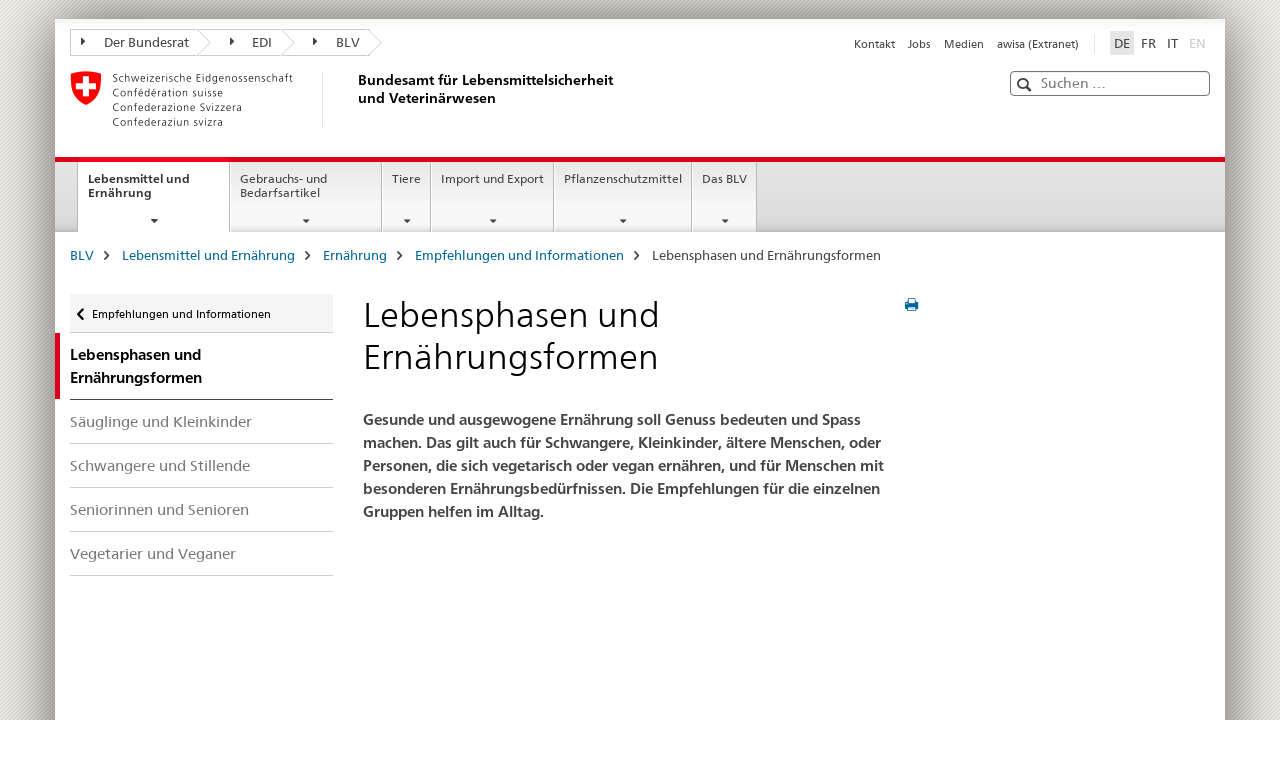

--- FILE ---
content_type: text/html;charset=utf-8
request_url: https://www.blv.admin.ch/blv/de/home/lebensmittel-und-ernaehrung/ernaehrung/empfehlungen-informationen/lebensphasen-und-ernaehrungsformen.html
body_size: 9690
content:

<!DOCTYPE HTML>
<!--[if lt IE 7 ]> <html lang="de" class="no-js ie6 oldie"> <![endif]-->
<!--[if IE 7 ]> <html lang="de" class="no-js ie7 oldie"> <![endif]-->
<!--[if IE 8 ]> <html lang="de" class="no-js ie8 oldie"> <![endif]-->
<!--[if IE 9 ]> <html lang="de" class="no-js ie9"> <![endif]-->
<!--[if gt IE 9 ]><!--><html lang="de" class="no-js no-ie"> <!--<![endif]-->


    
<head>
    
    


	
	
		<title>Lebensphasen und Ernährungsformen</title>
	
	


<meta charset="utf-8" />
<meta http-equiv="X-UA-Compatible" content="IE=edge" />
<meta name="viewport" content="width=device-width, initial-scale=1.0" />
<meta http-equiv="cleartype" content="on" />


	<meta name="msapplication-TileColor" content="#ffffff"/>
	<meta name="msapplication-TileImage" content="/etc/designs/core/frontend/guidelines/img/ico/mstile-144x144.png"/>
	<meta name="msapplication-config" content="/etc/designs/core/frontend/guidelines/img/ico/browserconfig.xml"/>



	
	
		
			<meta name="description" content="Gesunde und ausgewogene Ernährung soll Genuss bedeuten und Spass machen. Das gilt auch für Schwangere, Kleinkinder, ältere Menschen, oder Personen, die sich vegetarisch oder vegan ernähren, und für Menschen mit besonderen Ernährungsbedürfnissen." />
		
	


	<meta name="keywords" content="Ernährung im Alter,Ernährung in der Schwangerschaft und Stillzeit,Vegan,Vegetarisch" />




<meta name="language" content="de" />
<meta name="author" content="Bundesamt für Lebensmittelsicherheit und Veterinärwesen BLV" />




	<!-- current page in other languages -->
	
		<link rel="alternate" type="text/html" href="/blv/de/home/lebensmittel-und-ernaehrung/ernaehrung/empfehlungen-informationen/lebensphasen-und-ernaehrungsformen.html" hreflang="de" lang="de"/>
	
		<link rel="alternate" type="text/html" href="/blv/it/home/lebensmittel-und-ernaehrung/ernaehrung/empfehlungen-informationen/lebensphasen-und-ernaehrungsformen.html" hreflang="it" lang="it"/>
	
		<link rel="alternate" type="text/html" href="/blv/fr/home/lebensmittel-und-ernaehrung/ernaehrung/empfehlungen-informationen/lebensphasen-und-ernaehrungsformen.html" hreflang="fr" lang="fr"/>
	




	<meta name="twitter:card" content="summary"/>
	
	
		<meta property="og:url" content="https://www.blv.admin.ch/blv/de/home/lebensmittel-und-ernaehrung/ernaehrung/empfehlungen-informationen/lebensphasen-und-ernaehrungsformen.html"/>
	
	<meta property="og:type" content="article"/>
	
		<meta property="og:title" content="Lebensphasen und Ernährungsformen"/>
	
	
		<meta property="og:description" content="Gesunde und ausgewogene Ernährung soll Genuss bedeuten und Spass machen. Das gilt auch für Schwangere, Kleinkinder, ältere Menschen, oder Personen, die sich vegetarisch oder vegan ernähren, und für Menschen mit besonderen Ernährungsbedürfnissen."/>
	
	






    









	<!--style type="text/css" id="antiClickjack">body{display:none !important;}</style-->
	<script type="text/javascript">

		var styleElement = document.createElement('STYLE');
		styleElement.setAttribute('id', 'antiClickjack');
		styleElement.setAttribute('type', 'text/css');
		styleElement.innerHTML = 'body {display:none !important;}';
		document.getElementsByTagName('HEAD')[0].appendChild(styleElement);

		if (self === top) {
			var antiClickjack = document.getElementById("antiClickjack");
			antiClickjack.parentNode.removeChild(antiClickjack);
		} else {
			top.location = self.location;
		}
	</script>




<script src="/etc.clientlibs/clientlibs/granite/jquery.min.js"></script>
<script src="/etc.clientlibs/clientlibs/granite/utils.min.js"></script>



	<script>
		Granite.I18n.init({
			locale: "de",
			urlPrefix: "/libs/cq/i18n/dict."
		});
	</script>



	<link rel="stylesheet" href="/etc/designs/core/frontend/guidelines.min.css" type="text/css">

	<link rel="stylesheet" href="/etc/designs/core/frontend/modules.min.css" type="text/css">

	
	<link rel="shortcut icon" href="/etc/designs/core/frontend/guidelines/img/ico/favicon.ico">
	<link rel="apple-touch-icon" sizes="57x57" href="/etc/designs/core/frontend/guidelines/img/ico/apple-touch-icon-57x57.png"/>
	<link rel="apple-touch-icon" sizes="114x114" href="/etc/designs/core/frontend/guidelines/img/ico/apple-touch-icon-114x114.png"/>
	<link rel="apple-touch-icon" sizes="72x72" href="/etc/designs/core/frontend/guidelines/img/ico/apple-touch-icon-72x72.png"/>
	<link rel="apple-touch-icon" sizes="144x144" href="/etc/designs/core/frontend/guidelines/img/ico/apple-touch-icon-144x144.png"/>
	<link rel="apple-touch-icon" sizes="60x60" href="/etc/designs/core/frontend/guidelines/img/ico/apple-touch-icon-60x60.png"/>
	<link rel="apple-touch-icon" sizes="120x120" href="/etc/designs/core/frontend/guidelines/img/ico/apple-touch-icon-120x120.png"/>
	<link rel="apple-touch-icon" sizes="76x76" href="/etc/designs/core/frontend/guidelines/img/ico/apple-touch-icon-76x76.png"/>
	<link rel="icon" type="image/png" href="/etc/designs/core/frontend/guidelines/img/ico/favicon-96x96.png" sizes="96x96"/>
	<link rel="icon" type="image/png" href="/etc/designs/core/frontend/guidelines/img/ico/favicon-16x16.png" sizes="16x16"/>
	<link rel="icon" type="image/png" href="/etc/designs/core/frontend/guidelines/img/ico/favicon-32x32.png" sizes="32x32"/>







	<!--[if lt IE 9]>
		<script src="https://cdnjs.cloudflare.com/polyfill/v2/polyfill.js?version=4.8.0"></script>
	<![endif]-->



    



    
        

	

    

</head>


    

<body class="mod mod-layout   skin-layout-template-contentpage" data-glossary="/blv/de/home.glossaryjs.json">

<div class="mod mod-contentpagewide">
<ul class="access-keys" role="navigation">
    <li><a href="/blv/de/home.html" accesskey="0">Homepage</a></li>
    
    <li><a href="#main-navigation" accesskey="1">Main navigation</a></li>
    
    
    <li><a href="#content" accesskey="2">Content area</a></li>
    
    
    <li><a href="#site-map" accesskey="3">Sitemap</a></li>
    
    
    <li><a href="#search-field" accesskey="4">Search</a></li>
    
</ul>
</div>

<!-- begin: container -->
<div class="container container-main">

    


<header style="background-size: cover; background-image:" role="banner">
	

	<div class="clearfix">
		
			


	



	<nav class="navbar treecrumb pull-left">

		
		
			<h2 class="sr-only">Bundesamt fÃ¼r Lebensmittelsicherheit und VeterinÃ¤rwesen</h2>
		

		
			
				<ul class="nav navbar-nav">
				

						

						
						<li class="dropdown">
							
							
								
									<a id="federalAdministration-dropdown" href="#" aria-label="Der Bundesrat" class="dropdown-toggle" data-toggle="dropdown"><span class="icon icon--right"></span> Der Bundesrat</a>
								
								
							

							
								
								<ul class="dropdown-menu" role="menu" aria-labelledby="federalAdministration-dropdown">
									
										
										<li class="dropdown-header">
											
												
													<a href="http://www.admin.ch/" aria-label="Der Bundesrat admin.ch" target="_blank" title="">Der Bundesrat admin.ch</a>
												
												
											

											
											
												
													<ul>
														<li>
															
																
																
																
																	<a href="http://www.bk.admin.ch" aria-label="BK: Schweizerische Bundeskanzlei" target="_blank" title=""> BK: Schweizerische Bundeskanzlei</a>
																
															
														</li>
													</ul>
												
											
												
													<ul>
														<li>
															
																
																
																
																	<a href="http://www.eda.admin.ch/" aria-label="EDA: Eidgenössisches Departement für auswärtige Angelegenheiten" target="_blank" title=""> EDA: Eidgenössisches Departement für auswärtige Angelegenheiten</a>
																
															
														</li>
													</ul>
												
											
												
													<ul>
														<li>
															
																
																
																
																	<a href="http://www.edi.admin.ch/" aria-label="EDI: Eidgenössisches Departement des Innern" target="_blank" title=""> EDI: Eidgenössisches Departement des Innern</a>
																
															
														</li>
													</ul>
												
											
												
													<ul>
														<li>
															
																
																
																
																	<a href="http://www.ejpd.admin.ch/" aria-label="EJPD: Eidgenössisches Justiz- und Polizeidepartement" target="_blank" title=""> EJPD: Eidgenössisches Justiz- und Polizeidepartement</a>
																
															
														</li>
													</ul>
												
											
												
													<ul>
														<li>
															
																
																
																
																	<a href="http://www.vbs.admin.ch/de/home.html" aria-label="VBS: Eidgenössisches Departement für Verteidigung, Bevölkerungsschutz und Sport" target="_blank" title=""> VBS: Eidgenössisches Departement für Verteidigung, Bevölkerungsschutz und Sport</a>
																
															
														</li>
													</ul>
												
											
												
													<ul>
														<li>
															
																
																
																
																	<a href="http://www.efd.admin.ch/" aria-label="EFD: Eidgenössisches Finanzdepartement" target="_blank" title=""> EFD: Eidgenössisches Finanzdepartement</a>
																
															
														</li>
													</ul>
												
											
												
													<ul>
														<li>
															
																
																
																
																	<a href="https://www.wbf.admin.ch" aria-label="WBF: Eidgenössisches Departement für Wirtschaft, Bildung und Forschung" target="_blank" title=""> WBF: Eidgenössisches Departement für Wirtschaft, Bildung und Forschung</a>
																
															
														</li>
													</ul>
												
											
												
													<ul>
														<li>
															
																
																
																
																	<a href="http://www.uvek.admin.ch/" aria-label="UVEK: Eidgenössisches Departement für Umwelt, Verkehr, Energie und Kommunikation" target="_blank" title=""> UVEK: Eidgenössisches Departement für Umwelt, Verkehr, Energie und Kommunikation</a>
																
															
														</li>
													</ul>
												
											
										</li>
									
								</ul>
							
						</li>
					

						

						
						<li class="dropdown">
							
							
								
									<a id="departement-dropdown" href="#" aria-label="EDI" class="dropdown-toggle" data-toggle="dropdown"><span class="icon icon--right"></span> EDI</a>
								
								
							

							
								
								<ul class="dropdown-menu" role="menu" aria-labelledby="departement-dropdown">
									
										
										<li class="dropdown-header">
											
												
													<a href="http://www.edi.admin.ch/" aria-label="EDI: Eidgenössisches Departement des Innern" target="_blank" title="">EDI: Eidgenössisches Departement des Innern</a>
												
												
											

											
											
												
													<ul>
														<li>
															
																
																
																
																	<a href="http://www.bag.admin.ch" aria-label="BAG: Bundesamt für Gesundheit" target="_blank" title=""> BAG: Bundesamt für Gesundheit</a>
																
															
														</li>
													</ul>
												
											
												
													<ul>
														<li>
															
																
																
																
																	<a href="http://www.bak.admin.ch" aria-label="BAK: Bundesamt für Kultur" target="_blank" title=""> BAK: Bundesamt für Kultur</a>
																
															
														</li>
													</ul>
												
											
												
													<ul>
														<li>
															
																
																
																
																	<a href="https://www.bar.admin.ch" aria-label="BAR: Bundesarchiv" target="_blank" title=""> BAR: Bundesarchiv</a>
																
															
														</li>
													</ul>
												
											
												
													<ul>
														<li>
															
																
																
																
																	<a href="http://www.bfs.admin.ch/" aria-label="BFS: Bundesamt für Statistik" target="_blank" title=""> BFS: Bundesamt für Statistik</a>
																
															
														</li>
													</ul>
												
											
												
													<ul>
														<li>
															
																
																
																
																	<a href="https://www.blv.admin.ch/blv/de/home.html" aria-label="BLV: Bundesamt für Lebensmittelsicherheit und Veterinärwesen" target="_blank" title=""> BLV: Bundesamt für Lebensmittelsicherheit und Veterinärwesen</a>
																
															
														</li>
													</ul>
												
											
												
													<ul>
														<li>
															
																
																
																
																	<a href="http://www.bsv.admin.ch/" aria-label="BSV: Bundesamt für Sozialversicherungen" target="_blank" title=""> BSV: Bundesamt für Sozialversicherungen</a>
																
															
														</li>
													</ul>
												
											
												
													<ul>
														<li>
															
																
																
																
																	<a href="http://www.ebg.admin.ch/" aria-label="EBG: Eidgenössisches Büro für die Gleichstellung von Frau und Mann" target="_blank" title=""> EBG: Eidgenössisches Büro für die Gleichstellung von Frau und Mann</a>
																
															
														</li>
													</ul>
												
											
												
													<ul>
														<li>
															
																
																
																
																	<a href="https://www.meteoschweiz.admin.ch/home.html?tab=overview" aria-label="MeteoSchweiz: Bundesamt für Meteorologie und Klimatologie " target="_blank" title=""> MeteoSchweiz: Bundesamt für Meteorologie und Klimatologie </a>
																
															
														</li>
													</ul>
												
											
												
													<ul>
														<li>
															
																
																
																
																	<a href="https://www.swissmedic.ch/swissmedic/de/home.html" aria-label="Swissmedic: Schweizerisches Heilmittelinstitut " target="_blank" title=""> Swissmedic: Schweizerisches Heilmittelinstitut </a>
																
															
														</li>
													</ul>
												
											
										</li>
									
								</ul>
							
						</li>
					

						

						
						<li class="dropdown">
							
							
								
									<a id="federalOffice-dropdown" href="#" aria-label="BLV" class="dropdown-toggle" data-toggle="dropdown"><span class="icon icon--right"></span> BLV</a>
								
								
							

							
								
								<ul class="dropdown-menu" role="menu" aria-labelledby="federalOffice-dropdown">
									
										
										<li class="dropdown-header">
											
												
													<a href="https://www.blv.admin.ch/blv/de/home.html" aria-label="BLV: Bundesamt für Lebensmittelsicherheit und Veterinärwesen" target="_blank" title="">BLV: Bundesamt für Lebensmittelsicherheit und Veterinärwesen</a>
												
												
											

											
											
										</li>
									
								</ul>
							
						</li>
					
				</ul>
			
			
		
	</nav>




		

		
<!-- begin: metanav -->
<section class="nav-services clearfix">
	
	
		


	
	<h2>Lebensphasen und Ernährungsformen</h2>

	

		
		

		<nav class="nav-lang">
			<ul>
				
					<li>
						
							
								<a class="active" lang="de" title="Deutsch selected" aria-label="Deutsch selected">DE</a>
							
							
							
						
					</li>
				
					<li>
						
							
							
								<a href="/blv/fr/home/lebensmittel-und-ernaehrung/ernaehrung/empfehlungen-informationen/lebensphasen-und-ernaehrungsformen.html" lang="fr" title="Französisch" aria-label="Französisch">FR</a>
							
							
						
					</li>
				
					<li>
						
							
							
								<a href="/blv/it/home/lebensmittel-und-ernaehrung/ernaehrung/empfehlungen-informationen/lebensphasen-und-ernaehrungsformen.html" lang="it" title="Italienisch" aria-label="Italienisch">IT</a>
							
							
						
					</li>
				
					<li>
						
							
							
							
								<a class="disabled" lang="en" title="Englisch" aria-label="Englisch">EN<span class="sr-only">disabled</span></a>
							
						
					</li>
				
			</ul>
		</nav>

	


		
		

    
        
            
            

                
                <h2 class="sr-only">Service navigation</h2>

                <nav class="nav-service">
                    <ul>
                        
                        
                            <li><a href="/blv/de/home/das-blv/organisation/kontakt.html" title="Kontakt" aria-label="Kontakt" data-skipextcss="true">Kontakt</a></li>
                        
                            <li><a href="/blv/de/home/das-blv/organisation/stellenangebote.html" title="Jobs" aria-label="Jobs" data-skipextcss="true">Jobs</a></li>
                        
                            <li><a href="/blv/de/home/das-blv/medien-blv.html" title="Medien" aria-label="Medien" data-skipextcss="true">Medien</a></li>
                        
                            <li><a href="/blv/de/home/das-blv/awisa.html" target="_blank" title="awisa (Extranet)" aria-label="awisa (Extranet)" data-skipextcss="true">awisa (Extranet)</a></li>
                        
                    </ul>
                </nav>

            
        
    


	
	
</section>
<!-- end: metanav -->

	</div>

	
		

	
	
		
<div class="mod mod-logo">
    
        
        
            
                <a href="/blv/de/home.html" class="brand  hidden-xs" id="logo" title="BLV" aria-label="BLV">
                    
                        
                            <img src="/blv/de/_jcr_content/logo/image.imagespooler.png/1649944132762/Logo Schweizerische Eidgenossenschaft.png" alt="Bundesamt f&#252;r Lebensmittelsicherheit und Veterin&#228;rwesen"/>
                        
                        
                    
                    <h2 id="logo-desktop-departement">Bundesamt f&uuml;r Lebensmittelsicherheit und Veterin&auml;rwesen
                    </h2>
                </a>
                
            
        
    
</div>

	


	

 	
		


	



	
	
		

<div class="mod mod-searchfield">

	
		

		
			

			<!-- begin: sitesearch desktop-->
			<div class="mod mod-searchfield global-search global-search-standard">
				<form action="/blv/de/home/suche.html" class="form-horizontal form-search pull-right">
					<h2 class="sr-only">Suche</h2>
					<label for="search-field" class="sr-only">Suchbegriff</label>
					<input id="search-field" name="query" class="form-control search-field" type="text" placeholder="Suchen …"/>
                    <button class="icon icon--search icon--before" tabindex="0" role="button">
                        <span class="sr-only">Suchbegriff</span>
                    </button>
                    <button class="icon icon--close icon--after search-reset" tabindex="0" role="button"><span class="sr-only"></span></button>
					<div class="search-results">
						<div class="search-results-list"></div>
					</div>
				</form>
			</div>
			<!-- end: sitesearch desktop-->

		
	

</div>

	



	

	

 	


</header>



    


	
	
		

<div class="mod mod-mainnavigation">

	<!-- begin: mainnav -->
	<div class="nav-main yamm navbar" id="main-navigation">

		<h2 class="sr-only">
			Hauptnavigation
		</h2>

		
			


<!-- mobile mainnav buttonbar -->
 <section class="nav-mobile">
	<div class="table-row">
		<div class="nav-mobile-header">
			<div class="table-row">
				<span class="nav-mobile-logo">
					
						
						
							<img src="/etc/designs/core/frontend/guidelines/img/swiss.svg" onerror="this.onerror=null; this.src='/etc/designs/core/frontend/guidelines/img/swiss.png'" alt="Bundesamt für Lebensmittelsicherheit und Veterinärwesen BLV"/>
						
					
				</span>
				<h2>
					<a href="/blv/de/home.html" title="BLV" aria-label="BLV">BLV</a>
				</h2>
			</div>
		</div>
		<div class="table-cell dropdown">
			<a href="#" class="nav-mobile-menu dropdown-toggle" data-toggle="dropdown">
				<span class="icon icon--menu"></span>
			</a>
			<div class="drilldown dropdown-menu" role="menu">
				<div class="drilldown-container">
					<nav class="nav-page-list">
						
							<ul aria-controls="submenu">
								
									
									
										<li>
											
												
												
													<a href="/blv/de/home/lebensmittel-und-ernaehrung.html">Lebensmittel und Ernährung</a>
												
											
										</li>
									
								
							</ul>
						
							<ul aria-controls="submenu">
								
									
									
										<li>
											
												
												
													<a href="/blv/de/home/gebrauchsgegenstaende.html">Gebrauchs- und Bedarfsartikel</a>
												
											
										</li>
									
								
							</ul>
						
							<ul aria-controls="submenu">
								
									
									
										<li>
											
												
												
													<a href="/blv/de/home/tiere.html">Tiere</a>
												
											
										</li>
									
								
							</ul>
						
							<ul aria-controls="submenu">
								
									
									
										<li>
											
												
												
													<a href="/blv/de/home/import-und-export.html">Import und Export</a>
												
											
										</li>
									
								
							</ul>
						
							<ul aria-controls="submenu">
								
									
									
										<li>
											
												
												
													<a href="/blv/de/home/zulassung-pflanzenschutzmittel.html">Pflanzenschutzmittel</a>
												
											
										</li>
									
								
							</ul>
						
							<ul aria-controls="submenu">
								
									
									
										<li>
											
												
												
													<a href="/blv/de/home/das-blv.html">Das BLV</a>
												
											
										</li>
									
								
							</ul>
						

						<button class="yamm-close-bottom" aria-label="Schliessen">
							<span class="icon icon--top" aria-hidden="true"></span>
						</button>
					</nav>
				</div>
			</div>
		</div>
		<div class="table-cell dropdown">
			<a href="#" class="nav-mobile-menu dropdown-toggle" data-toggle="dropdown">
				<span class="icon icon--search"></span>
			</a>
			<div class="dropdown-menu" role="menu">
				
				



	
		


<div class="mod mod-searchfield">

    
        <div class="mod mod-searchfield global-search global-search-mobile">
            <form action="/blv/de/home/suche.html" class="form  mod-searchfield-mobile" role="form">
                <h2 class="sr-only">Suche</h2>
                <label for="search-field-phone" class="sr-only">
                    Suchbegriff
                </label>
                <input id="search-field-phone" name="query" class="search-input form-control" type="text" placeholder="Suchen …"/>
                <button class="icon icon--search icon--before" tabindex="0" role="button">
                    <span class="sr-only">Suchbegriff</span>
                </button>
                <button class="icon icon--close icon--after search-reset" tabindex="0" role="button"><span class="sr-only"></span></button>

                <div class="search-results">
                    <div class="search-results-list"></div>
                </div>
            </form>
        </div>
    

</div>

	
	


				
			</div>
		</div>
	</div>
</section>

		

		
		<ul class="nav navbar-nav" aria-controls="submenu">

			
			

				
                
				

				<li class="dropdown yamm-fw  current">
					
						
			      		
							<a href="/blv/de/home/lebensmittel-und-ernaehrung.html" aria-label="Lebensmittel und Ernährung" class="dropdown-toggle" data-toggle="dropdown" data-url="/blv/de/home/lebensmittel-und-ernaehrung/_jcr_content/par.html">Lebensmittel und Ernährung<span class="sr-only">current page</span></a>
							
							<ul class="dropdown-menu" role="menu" aria-controls="submenu">
								<li>
									<div class="yamm-content container-fluid">
										<div class="row">
											<div class="col-sm-12">
												<button class="yamm-close btn btn-link icon icon--after icon--close pull-right">Schliessen</button>
											</div>
										</div>
										<div class="row">
											<div class="col-md-12 main-column">

											</div>
										</div>
										<br><br><br>
										<button class="yamm-close-bottom" aria-label="Schliessen"><span class="icon icon--top"></span></button>
									</div>
								</li>
							</ul>
						
					
				</li>
			

				
                
				

				<li class="dropdown yamm-fw  ">
					
						
			      		
							<a href="/blv/de/home/gebrauchsgegenstaende.html" aria-label="Gebrauchs- und Bedarfsartikel" class="dropdown-toggle" data-toggle="dropdown" data-url="/blv/de/home/gebrauchsgegenstaende/_jcr_content/par.html">Gebrauchs- und Bedarfsartikel</a>
							
							<ul class="dropdown-menu" role="menu" aria-controls="submenu">
								<li>
									<div class="yamm-content container-fluid">
										<div class="row">
											<div class="col-sm-12">
												<button class="yamm-close btn btn-link icon icon--after icon--close pull-right">Schliessen</button>
											</div>
										</div>
										<div class="row">
											<div class="col-md-12 main-column">

											</div>
										</div>
										<br><br><br>
										<button class="yamm-close-bottom" aria-label="Schliessen"><span class="icon icon--top"></span></button>
									</div>
								</li>
							</ul>
						
					
				</li>
			

				
                
				

				<li class="dropdown yamm-fw  ">
					
						
			      		
							<a href="/blv/de/home/tiere.html" aria-label="Tiere" class="dropdown-toggle" data-toggle="dropdown" data-url="/blv/de/home/tiere/_jcr_content/par.html">Tiere</a>
							
							<ul class="dropdown-menu" role="menu" aria-controls="submenu">
								<li>
									<div class="yamm-content container-fluid">
										<div class="row">
											<div class="col-sm-12">
												<button class="yamm-close btn btn-link icon icon--after icon--close pull-right">Schliessen</button>
											</div>
										</div>
										<div class="row">
											<div class="col-md-12 main-column">

											</div>
										</div>
										<br><br><br>
										<button class="yamm-close-bottom" aria-label="Schliessen"><span class="icon icon--top"></span></button>
									</div>
								</li>
							</ul>
						
					
				</li>
			

				
                
				

				<li class="dropdown yamm-fw  ">
					
						
			      		
							<a href="/blv/de/home/import-und-export.html" aria-label="Import und Export" class="dropdown-toggle" data-toggle="dropdown" data-url="/blv/de/home/import-und-export/_jcr_content/par.html">Import und Export</a>
							
							<ul class="dropdown-menu" role="menu" aria-controls="submenu">
								<li>
									<div class="yamm-content container-fluid">
										<div class="row">
											<div class="col-sm-12">
												<button class="yamm-close btn btn-link icon icon--after icon--close pull-right">Schliessen</button>
											</div>
										</div>
										<div class="row">
											<div class="col-md-12 main-column">

											</div>
										</div>
										<br><br><br>
										<button class="yamm-close-bottom" aria-label="Schliessen"><span class="icon icon--top"></span></button>
									</div>
								</li>
							</ul>
						
					
				</li>
			

				
                
				

				<li class="dropdown yamm-fw  ">
					
						
			      		
							<a href="/blv/de/home/zulassung-pflanzenschutzmittel.html" aria-label="Pflanzenschutzmittel" class="dropdown-toggle" data-toggle="dropdown" data-url="/blv/de/home/zulassung-pflanzenschutzmittel/_jcr_content/par.html">Pflanzenschutzmittel</a>
							
							<ul class="dropdown-menu" role="menu" aria-controls="submenu">
								<li>
									<div class="yamm-content container-fluid">
										<div class="row">
											<div class="col-sm-12">
												<button class="yamm-close btn btn-link icon icon--after icon--close pull-right">Schliessen</button>
											</div>
										</div>
										<div class="row">
											<div class="col-md-12 main-column">

											</div>
										</div>
										<br><br><br>
										<button class="yamm-close-bottom" aria-label="Schliessen"><span class="icon icon--top"></span></button>
									</div>
								</li>
							</ul>
						
					
				</li>
			

				
                
				

				<li class="dropdown yamm-fw  ">
					
						
			      		
							<a href="/blv/de/home/das-blv.html" aria-label="Das BLV" class="dropdown-toggle" data-toggle="dropdown" data-url="/blv/de/home/das-blv/_jcr_content/par.html">Das BLV</a>
							
							<ul class="dropdown-menu" role="menu" aria-controls="submenu">
								<li>
									<div class="yamm-content container-fluid">
										<div class="row">
											<div class="col-sm-12">
												<button class="yamm-close btn btn-link icon icon--after icon--close pull-right">Schliessen</button>
											</div>
										</div>
										<div class="row">
											<div class="col-md-12 main-column">

											</div>
										</div>
										<br><br><br>
										<button class="yamm-close-bottom" aria-label="Schliessen"><span class="icon icon--top"></span></button>
									</div>
								</li>
							</ul>
						
					
				</li>
			
		</ul>
	</div>
</div>

	



    

<!-- begin: main -->
<div class="container-fluid hidden-xs">
	<div class="row">
		<div class="col-sm-12">
			
	


<div class="mod mod-breadcrumb">
	<h2 id="br1" class="sr-only">Breadcrumb</h2>
	<ol class="breadcrumb" role="menu" aria-labelledby="br1">
		
			<li><a href="/blv/de/home.html" title="BLV" aria-label="BLV">BLV</a><span class="icon icon--greater"></span></li>
		
			<li><a href="/blv/de/home/lebensmittel-und-ernaehrung.html" title="Lebensmittel und Ern&auml;hrung" aria-label="Lebensmittel und Ern&auml;hrung">Lebensmittel und Ern&auml;hrung</a><span class="icon icon--greater"></span></li>
		
			<li><a href="/blv/de/home/lebensmittel-und-ernaehrung/ernaehrung.html" title="Ern&auml;hrung" aria-label="Ern&auml;hrung">Ern&auml;hrung</a><span class="icon icon--greater"></span></li>
		
			<li><a href="/blv/de/home/lebensmittel-und-ernaehrung/ernaehrung/empfehlungen-informationen.html" title="Empfehlungen und Informationen" aria-label="Empfehlungen und Informationen">Empfehlungen und Informationen</a><span class="icon icon--greater"></span></li>
		
		<li class="active" role="presentation">Lebensphasen und Ernährungsformen</li>
	</ol>
</div>

	
		</div>
	</div>
</div>



	
	
		<div class="container-fluid">
			

<div class="row">
    <div class="col-sm-4 col-md-3 drilldown">
        

<div class="mod mod-leftnavigation">

		<a href="#collapseSubNav" data-toggle="collapse" class="collapsed visible-xs">Unternavigation</a>
		<div class="drilldown-container">
			<nav class="nav-page-list">
				
					<a href="/blv/de/home/lebensmittel-und-ernaehrung/ernaehrung/empfehlungen-informationen.html" class="icon icon--before icon--less visible-xs">Zurück</a>

					<a href="/blv/de/home/lebensmittel-und-ernaehrung/ernaehrung/empfehlungen-informationen.html" class="icon icon--before icon--less"><span class="sr-only">Zurück zu </span>Empfehlungen und Informationen</a>
				
				<ul>
					
						
							
								<li class="list-emphasis active">
									<span>Lebensphasen und Ernährungsformen</span> <span class="sr-only"></span>
								</li>
							
							
						
					

					
					
					

					
						
							
							
								
									
									
										<li>
											<a href="/blv/de/home/lebensmittel-und-ernaehrung/ernaehrung/empfehlungen-informationen/lebensphasen-und-ernaehrungsformen/ernaehrung-saeuglinge-kleinkinder.html">Säuglinge und Kleinkinder</a>
										</li>
									
								
							
						
					
						
							
							
								
									
									
										<li>
											<a href="/blv/de/home/lebensmittel-und-ernaehrung/ernaehrung/empfehlungen-informationen/lebensphasen-und-ernaehrungsformen/schwangere-und-stillende.html">Schwangere und Stillende</a>
										</li>
									
								
							
						
					
						
							
							
								
									
									
										<li>
											<a href="/blv/de/home/lebensmittel-und-ernaehrung/ernaehrung/empfehlungen-informationen/lebensphasen-und-ernaehrungsformen/ernaehrung-fuer-aeltere-menschen.html">Seniorinnen und Senioren</a>
										</li>
									
								
							
						
					
						
							
							
								
									
									
										<li>
											<a href="/blv/de/home/lebensmittel-und-ernaehrung/ernaehrung/empfehlungen-informationen/lebensphasen-und-ernaehrungsformen/vegetarier-und-veganer.html">Vegetarier und Veganer</a>
										</li>
									
								
							
						
					
				</ul>
			</nav>
		</div>

</div>

    </div>
    <div class="col-sm-8 col-md-9 main-column" id="content" role="main">
        <div class="row">
            <div class="col-md-8 main-content js-glossary-context">
                

<div class="visible-xs visible-sm">
	<p><a href="#context-sidebar" class="icon icon--before icon--root">Servicenavigation</a></p>
</div>

<div class="contentHead">
	



<div class="mod mod-backtooverview">
	
</div>


	
	


	
	
		<a href="javascript:$.printPreview.printPreview()" onclick="" class="icon icon--before icon--print pull-right" title="Seite drucken"></a>
	




	
	

<div class="mod mod-contentpagewide">
    <h1 class="text-inline">Lebensphasen und Ernährungsformen</h1>
</div>

</div>	






<div class="mod mod-text">
    
        
        
            <article class="clearfix">
                
                    <p><b>Gesunde und ausgewogene Ernährung soll Genuss bedeuten und Spass machen. Das gilt auch für Schwangere, Kleinkinder, ältere Menschen, oder Personen, die sich vegetarisch oder vegan ernähren, und für Menschen mit besonderen Ernährungsbedürfnissen. Die Empfehlungen für die einzelnen Gruppen helfen im Alltag.<br>
</b></p>

                
                
            </article>
        
    
</div>
<div class="mod mod-video">

	

	
		
		

			

				
				

				
				
					

					

					

					<div>
						<div class="clearfix  ">
							
							
								
								
									<iframe width="1140" height="641" src="https://www.youtube.com/embed/T3SVqymnoqQ?wmode=transparent&amp;rel=0&amp;showinfo=0" frameborder="0" allow="autoplay; encrypted-media" allowfullscreen wmode="Opaque"></iframe>
								
							

							
							
								
								
									
								
							
							
							
						</div>
					</div>

				

			
		
	



</div>




	<div class="mod mod-teaserlist" id="" data-connectors="teaserList_da123dfdbaa2df29f5f764c9f8578c10" data-paging-enabled="false">
		
		
		
		




    
<input class="add-param" type="hidden" name="_charset_" value="UTF-8" />
<input type="hidden" class="add-param" name="teaserlistid" value="teaserList_da123dfdbaa2df29f5f764c9f8578c10" aria-hidden="true">
<input type="hidden" class="add-param" name="fulltext" value="" aria-hidden="true">
<input type="hidden" class="add-param" name="datefrom" value="" aria-hidden="true">
<input type="hidden" class="add-param" name="dateto" value="" aria-hidden="true">
<input type="hidden" class="add-param" name="tags" value="" aria-hidden="true">



    
    
        
            <div class="row">
            
                
                <div class="col-sm-12">
                
                <div class="mod mod-teaser clearfix ">
                
                    
                        
                        
                            <img src="/blv/de/home/lebensmittel-und-ernaehrung/ernaehrung/empfehlungen-informationen/lebensphasen-und-ernaehrungsformen/ernaehrung-saeuglinge-kleinkinder/_jcr_content/image.imagespooler.jpg/1579710384597/588.1000/KIDS_DE_800x600.png" class="img-left"/>
                            <div class="text-left">
                        
                        
                    
                

                
                
                
                    
                        <h3>
                        <a href="/blv/de/home/lebensmittel-und-ernaehrung/ernaehrung/empfehlungen-informationen/lebensphasen-und-ernaehrungsformen/ernaehrung-saeuglinge-kleinkinder.html" title="S&auml;uglinge und Kleinkinder" aria-label="S&auml;uglinge und Kleinkinder" data-skipextcss="true">S&auml;uglinge und Kleinkinder</a>
                        </h3>
                    
                    
                

                
                
                    <div class="wrapper">
                        <div>F&uuml;r die gesunde Entwicklung eines Kindes spielt die Ern&auml;hrung in den ersten Lebensjahren eine wichtige Rolle. Was sollten Eltern dabei beachten?</div>
                    </div>
                
                
                    </div>
                
                </div>
                </div>
            
            </div>
        
            <div class="row">
            
                
                <div class="col-sm-12">
                
                <div class="mod mod-teaser clearfix ">
                
                    
                        
                        
                            <img src="/blv/de/home/lebensmittel-und-ernaehrung/ernaehrung/empfehlungen-informationen/lebensphasen-und-ernaehrungsformen/schwangere-und-stillende/_jcr_content/image.imagespooler.jpg/1579710467861/588.1000/SCHWANGER_DE_800x600.png" class="img-left"/>
                            <div class="text-left">
                        
                        
                    
                

                
                
                
                    
                        <h3>
                        <a href="/blv/de/home/lebensmittel-und-ernaehrung/ernaehrung/empfehlungen-informationen/lebensphasen-und-ernaehrungsformen/schwangere-und-stillende.html" title="Schwangere und Stillende" aria-label="Schwangere und Stillende" data-skipextcss="true">Schwangere und Stillende</a>
                        </h3>
                    
                    
                

                
                
                    <div class="wrapper">
                        <div>Eine optimale Ern&auml;hrung w&auml;hrend Schwangerschaft und Stillzeit ist wichtig f&uuml;r die Gesundheit von Mutter und Kind. Das BLV gibt Empfehlungen zu dieser besonderen Lebensphase ab.</div>
                    </div>
                
                
                    </div>
                
                </div>
                </div>
            
            </div>
        
            <div class="row">
            
                
                <div class="col-sm-12">
                
                <div class="mod mod-teaser clearfix ">
                
                    
                        
                        
                            <img src="/blv/de/home/lebensmittel-und-ernaehrung/ernaehrung/empfehlungen-informationen/lebensphasen-und-ernaehrungsformen/ernaehrung-fuer-aeltere-menschen/_jcr_content/image.imagespooler.jpg/1642599196533/588.1000/SENIOR_DE_800x600.png" class="img-left"/>
                            <div class="text-left">
                        
                        
                    
                

                
                
                
                    
                        <h3>
                        <a href="/blv/de/home/lebensmittel-und-ernaehrung/ernaehrung/empfehlungen-informationen/lebensphasen-und-ernaehrungsformen/ernaehrung-fuer-aeltere-menschen.html" title="Seniorinnen und Senioren" aria-label="Seniorinnen und Senioren" data-skipextcss="true">Seniorinnen und Senioren</a>
                        </h3>
                    
                    
                

                
                
                    <div class="wrapper">
                        <div>Ob in Gemeinschaft oder allein, das Essen im Alter soll genussvoll bleiben. Dabei gilt es zu beachten, dass die Bed&uuml;rfnisse des K&ouml;rpers sich mit zunehmenden Alter &auml;ndern. Vor allem ist eine gen&uuml;gende Eiweiss-, Vitamin-D- und Fl&uuml;ssigkeitszufuhr wichtig.</div>
                    </div>
                
                
                    </div>
                
                </div>
                </div>
            
            </div>
        
            <div class="row">
            
                
                <div class="col-sm-12">
                
                <div class="mod mod-teaser clearfix ">
                
                    
                        
                        
                            <img src="/blv/de/home/lebensmittel-und-ernaehrung/ernaehrung/empfehlungen-informationen/lebensphasen-und-ernaehrungsformen/vegetarier-und-veganer/_jcr_content/image.imagespooler.jpg/1579710647325/588.1000/VEGI_DE_800x600.png" class="img-left"/>
                            <div class="text-left">
                        
                        
                    
                

                
                
                
                    
                        <h3>
                        <a href="/blv/de/home/lebensmittel-und-ernaehrung/ernaehrung/empfehlungen-informationen/lebensphasen-und-ernaehrungsformen/vegetarier-und-veganer.html" title="Vegetarier und Veganer" aria-label="Vegetarier und Veganer" data-skipextcss="true">Vegetarier und Veganer</a>
                        </h3>
                    
                    
                

                
                
                    <div class="wrapper">
                        <div>Bei einer vegetarischen Ern&auml;hrung wird auf Fleisch und Fisch, nicht aber auf Eier und/oder Milchprodukte verzichtet. Eine vegane Ern&auml;hrung besteht ausschliesslich aus pflanzlichen Produkten.</div>
                    </div>
                
                
                    </div>
                
                </div>
                </div>
            
            </div>
        
    





		
	</div>





    
        
    


		






<div class="mod mod-backtooverview">
	
</div>




<div class="clearfix">
	





	
	
	
		
	






	<p class="pull-left">
		
		

		
			<small>
				<span class="text-dimmed">Letzte Änderung&nbsp;22.01.2020</span>
			</small>
		
	</p>


	
	


	<p class="pull-right">
		<small>
			
				<a href="#" class="icon icon--before icon--power hidden-print">
					Zum Seitenanfang
				</a>
			
		</small>
	</p>
 
</div>


	
		


	

	
<div class="mod mod-socialshare">
	

	<div class="social-sharing" aria-labelledby="social_share">
		<label id="social_share" class="sr-only">Social share</label>
		
			<a href="#" aria-label="Facebook" data-analytics="facebook" onclick="window.open('https://www.facebook.com/sharer/sharer.php?u='+encodeURIComponent(location.href), 'share-dialog', 'width=626,height=436'); return false;">
				<img src="/etc/designs/core/frontend/guidelines/img/FB-f-Logo__blue_29.png" width="16px" height="16px" alt="">
			</a>
		
		
		
			<a href="#" aria-label="Twitter" data-analytics="twitter" onclick="window.open('http://twitter.com/share?text='+encodeURIComponent('Lebensphasen und Ernährungsformen')+'&url='+encodeURIComponent(location.href), 'share-dialog', 'width=626,height=436'); return false;">
				<img src="/etc/designs/core/frontend/guidelines/img/Twitter_logo_blue.png" width="16px" height="16px" alt="">
			</a>
		

		

		
			<a href="#" aria-label="LinkedIn" data-analytics="linkedin" onclick="window.open('https://www.linkedin.com/shareArticle?mini=true&url='+encodeURIComponent(location.href), 'share-dialog', 'width=600,height=450'); return false;">
				<img src="/etc/designs/core/frontend/assets/img/ico-linkedin.png" width="16px" height="16px" alt=""/>
			</a>
		
	</div>
</div>

	
	

	

            </div>
            <div class="col-md-4">
                


<div class="context-column">
	
		
			<a name="context-sidebar"></a>
						
		





	
		
		
			<div class="mod mod-contactbox">
				
					
						
					
					
				
			</div>
		
	


	
	
		



	<div class="mod mod-basket">
		<aside class="cart">
			<h4>
				Einkaufskorb
			</h4>
			<ul class="list-unstyled order-list js-order-list">
			</ul>
			
		</aside>
		<script type="text/template" id="order-list-template">
			{{ for(var i=0,item;i<data.length;i++) {
				index = i+1; item = data[i];
			}}
				<li class="clearfix" id="{{= item.id }}">
					<span class="pull-left">{{= item.quantity }}x {{= item.productTitle }}</span>
					<a class="storage-delete pull-right" href="#">
						<span class="icon icon--after icon--trash"></span>
					</a>
					<input type="hidden" name="order_{{= index }}_productTitle" value="{{= item.productTitle }}" />
					<input type="hidden" name="order_{{= index }}_quantity" value="{{= item.quantity }}" />
					<input type="hidden" name="order_{{= index }}_productId" value="{{= item.productId }}" />
					<input type="text" name="genericKeyValueParameter" value="{{= item.productTitle + "##" }}{{= item.quantity }}x" />
				</li>
			{{ } }}
		</script>
	</div>

	
	
	

	


    
        
    



</div>

            </div>
        </div>
    </div>

</div>

		</div>
	

<!-- end: main -->


    <span class="visible-print">https://www.blv.admin.ch/content/blv/de/home/lebensmittel-und-ernaehrung/ernaehrung/empfehlungen-informationen/lebensphasen-und-ernaehrungsformen.html</span>

    
<footer role="contentinfo">
	<h2 class="sr-only">Footer</h2>

  

  
	<a name="context-sidebar"></a>
  

  
  

  	

    
        
            <div class="container-fluid footer-service">
                <h3>Bundesamt für Lebensmittelsicherheit und Veterinärwesen BLV</h3>
                <nav>
                    <ul>
                        
                        
                            <li><a href="/blv/de/home/das-blv/organisation/kontakt.html" title="Kontakt" aria-label="Kontakt">Kontakt</a></li>
                        
                            <li><a href="/blv/de/home/das-blv/organisation/stellenangebote.html" title="Jobs" aria-label="Jobs">Jobs</a></li>
                        
                            <li><a href="/blv/de/home/das-blv/medien-blv.html" title="Medien" aria-label="Medien">Medien</a></li>
                        
                            <li><a href="/blv/de/home/das-blv/awisa.html" target="_blank" title="awisa (Extranet)" aria-label="awisa (Extranet)">awisa (Extranet)</a></li>
                        
                    </ul>
                </nav>
            </div>
        
    



	


  	<div class="container-fluid">
  		
	


	
		
			
				<h3>Informiert bleiben</h3>
			

			<nav class="links-social" aria-labelledby="social_media">
				<label id="social_media" class="sr-only">Social media links</label>
				<ul>
					
						<li><a href="https://twitter.com/BLV_OSAV_USAV" class="icon icon--before  icon icon--before icon--twitter" target="_blank" aria-label="Twitter" title="">Twitter</a></li>
					
						<li><a href="https://www.facebook.com/blvosavusav" class="icon icon--before  icon icon--before icon--facebook" target="_blank" aria-label="Facebook" title="">Facebook</a></li>
					
						<li><a href="https://www.instagram.com/blv_osav_usav/" class="icon icon--before  icon icon--before fa fa-instagram" target="_blank" aria-label="Instagram" title="">Instagram</a></li>
					
						<li><a href="https://www.linkedin.com/company/1135855/" class="icon icon--before  icon icon--before fa fa-linkedin" target="_blank" aria-label="LinkedIn" title="">LinkedIn</a></li>
					
						<li><a href="/blv/de/home/das-blv/broschueren-blv/newsletter-blv.html" class="icon icon--before  icon icon--before icon--message" target="_blank" title="Newsletter" aria-label="Newsletter">Newsletter</a></li>
					
				</ul>
			</nav>
		
		
	



		
	

<div class="mod mod-cobranding">
    
        
            
        
        
    
</div>




  		<!-- begin: logo phone -->
		
			
			

	
		
<div class="mod mod-logo">
	
	
		
			<hr class="footer-line visible-xs">
			<img src="/blv/de/_jcr_content/logo/image.imagespooler.png/1649944132762/Logo Schweizerische Eidgenossenschaft.png" class="visible-xs" alt="Bundesamt f&#252;r Lebensmittelsicherheit und Veterin&#228;rwesen"/>
		
		
	
	
</div>
	
	


			
		
	 	<!-- end: logo phone -->
  	</div>

    

<div class="footer-address">
	

	<span class="hidden-xs">Bundesamt für Lebensmittelsicherheit und Veterinärwesen BLV</span>


	

	
		
			<nav class="pull-right">
				<ul>
					
						<li><a href="http://www.disclaimer.admin.ch/index.html" target="_blank" aria-label="Rechtliche Grundlagen" title="">Rechtliche Grundlagen</a></li>
					
				</ul>
			</nav>
		
		
	


</div>


  
  

</footer>        


    <div class="modal" id="nav_modal_rnd">
        <!-- modal -->
    </div>

</div>
<!-- end: container -->



<script src="/etc.clientlibs/clientlibs/granite/jquery/granite/csrf.min.js"></script>
<script src="/etc/clientlibs/granite/jquery/granite/csrf.min.js"></script>



	<script type="text/javascript" src="/etc/designs/core/frontend/modules.js"></script>





	





	<!-- [base64] -->





 
	




	<!-- Matomo -->
<script type="text/javascript">
  var _paq = window._paq || [];
  /* tracker methods like "setCustomDimension" should be called before "trackPageView" */
  _paq.push(['trackPageView']);
  _paq.push(['enableLinkTracking']);
  (function() {
    var u="https://analytics.bit.admin.ch/";
    _paq.push(['setTrackerUrl', u+'matomo.php']);
    _paq.push(['setSiteId', '78']);
    var d=document, g=d.createElement('script'), s=d.getElementsByTagName('script')[0];
    g.type='text/javascript'; g.async=true; g.defer=true; g.src=u+'matomo.js'; s.parentNode.insertBefore(g,s);
  })();
</script>
<!-- End Matomo Code -->





</body>

    

</html>


--- FILE ---
content_type: text/html;charset=utf-8
request_url: https://www.blv.admin.ch/blv/de/home/lebensmittel-und-ernaehrung/_jcr_content/par.html
body_size: 1508
content:

<div class="mod mod-sitemap">
<div class="row">
	
		
		
			
				<div class="col-sm-3">
					
					<h3>
						<a href="/blv/de/home/lebensmittel-und-ernaehrung/rueckrufe-und-oeffentliche-warnungen.html" title="&Ouml;ffentliche Warnungen und R&uuml;ckrufe" aria-label="&Ouml;ffentliche Warnungen und R&uuml;ckrufe">&Ouml;ffentliche Warnungen und R&uuml;ckrufe</a></h3>
						<h3>
						<a href="/blv/de/home/lebensmittel-und-ernaehrung/lebensmittelsicherheit.html" title="Lebensmittelsicherheit" aria-label="Lebensmittelsicherheit">Lebensmittelsicherheit</a></h3>
						
								<ul class="list-unstyled" aria-controls="submenu">
								
								
							<li><a href="/blv/de/home/lebensmittel-und-ernaehrung/lebensmittelsicherheit/verantwortlichkeiten.html" title="Verantwortung" aria-label="Verantwortung">Verantwortung</a></li>
						<li><a href="/blv/de/home/lebensmittel-und-ernaehrung/lebensmittelsicherheit/frueherkennung-sicherheit-lebensmittel.html" title="Fr&uuml;herkennung" aria-label="Fr&uuml;herkennung">Fr&uuml;herkennung</a></li>
						<li><a href="/blv/de/home/lebensmittel-und-ernaehrung/lebensmittelsicherheit/naehrwertinformationen-und-kennzeichnung.html" title="Kennzeichnung" aria-label="Kennzeichnung">Kennzeichnung</a></li>
						<li><a href="/blv/de/home/lebensmittel-und-ernaehrung/lebensmittelsicherheit/einzelne-lebensmittel.html" title="Lebensmittel im Fokus" aria-label="Lebensmittel im Fokus">Lebensmittel im Fokus</a></li>
						<li><a href="/blv/de/home/lebensmittel-und-ernaehrung/lebensmittelsicherheit/stoffe-im-fokus.html" title="Stoffe im Fokus" aria-label="Stoffe im Fokus">Stoffe im Fokus</a></li>
						<li><a href="/blv/de/home/lebensmittel-und-ernaehrung/lebensmittelsicherheit/krankheitserreger-und-hygiene.html" title="Krankheitserreger und Hygiene" aria-label="Krankheitserreger und Hygiene">Krankheitserreger und Hygiene</a></li>
						<li><a href="/blv/de/home/lebensmittel-und-ernaehrung/lebensmittelsicherheit/lebensmittelbehandlung.html" title="Lebensmittelbehandlung" aria-label="Lebensmittelbehandlung">Lebensmittelbehandlung</a></li>
                                </ul>
							
				</div>
			
				<div class="col-sm-3">
					
					<h3>
						<a href="/blv/de/home/lebensmittel-und-ernaehrung/ernaehrung.html" title="Ern&auml;hrung" aria-label="Ern&auml;hrung">Ern&auml;hrung</a></h3>
						
								<ul class="list-unstyled" aria-controls="submenu">
								
								
							<li><a href="/blv/de/home/lebensmittel-und-ernaehrung/ernaehrung/aktionsplan-ernaehrungsstrategie.html" title="Schweizer Ern&auml;hrungsstrategie" aria-label="Schweizer Ern&auml;hrungsstrategie">Schweizer Ern&auml;hrungsstrategie</a></li>
						<li><a href="/blv/de/home/lebensmittel-und-ernaehrung/ernaehrung/empfehlungen-informationen.html" title="Empfehlungen und Informationen" aria-label="Empfehlungen und Informationen">Empfehlungen und Informationen</a></li>
						<li><a href="/blv/de/home/lebensmittel-und-ernaehrung/ernaehrung/nutri-score.html" title="Nutri-Score" aria-label="Nutri-Score">Nutri-Score</a></li>
						<li><a href="/blv/de/home/lebensmittel-und-ernaehrung/ernaehrung/produktzusammensetzung.html" title="Produktzusammensetzung" aria-label="Produktzusammensetzung">Produktzusammensetzung</a></li>
						<li><a href="/blv/de/home/lebensmittel-und-ernaehrung/ernaehrung/werbung-und-marketing.html" title="Marketing und Werbung" aria-label="Marketing und Werbung">Marketing und Werbung</a></li>
						<li><a href="/blv/de/home/lebensmittel-und-ernaehrung/ernaehrung/gemeinschaftsgastronomie.html" title="Gemeinschaftsgastronomie" aria-label="Gemeinschaftsgastronomie">Gemeinschaftsgastronomie</a></li>
						<li><a href="/blv/de/home/lebensmittel-und-ernaehrung/ernaehrung/schweizer-ernaehrungsbulletin.html" title="Schweizer Ern&auml;hrungsbulletin" aria-label="Schweizer Ern&auml;hrungsbulletin">Schweizer Ern&auml;hrungsbulletin</a></li>
						<li><a href="/blv/de/home/lebensmittel-und-ernaehrung/ernaehrung/menuCH.html" title="menuCH" aria-label="menuCH">menuCH</a></li>
						<li><a href="/blv/de/home/lebensmittel-und-ernaehrung/ernaehrung/menuch-kids.html" title="menuCH-Kids" aria-label="menuCH-Kids">menuCH-Kids</a></li>
                                </ul>
							
				</div>
			
				<div class="col-sm-3">
					
					<h3>
						<a href="/blv/de/home/lebensmittel-und-ernaehrung/lebensmittel-reiseverkehr.html" title="Lebensmittel im privaten Reiseverkehr" aria-label="Lebensmittel im privaten Reiseverkehr">Lebensmittel im privaten Reiseverkehr</a></h3>
						<h3>
						<a href="/blv/de/home/lebensmittel-und-ernaehrung/publikationen.html" title="Publikationen" aria-label="Publikationen">Publikationen</a></h3>
						
								<ul class="list-unstyled" aria-controls="submenu">
								
								
							<li><a href="/blv/de/home/lebensmittel-und-ernaehrung/publikationen/newsletter-lebensmittelsicherheit-und-ernaehrung.html" title="Newsletter Lebensmittelsicherheit und Ern&auml;hrung" aria-label="Newsletter Lebensmittelsicherheit und Ern&auml;hrung">Newsletter Lebensmittelsicherheit und Ern&auml;hrung</a></li>
						<li><a href="/blv/de/home/lebensmittel-und-ernaehrung/publikationen/broschueren.html" title="Brosch&uuml;ren" aria-label="Brosch&uuml;ren">Brosch&uuml;ren</a></li>
						<li><a href="/blv/de/home/lebensmittel-und-ernaehrung/publikationen/statistik-und-berichte-ernaehrung.html" title="Statistiken und Berichte Ern&auml;hrung" aria-label="Statistiken und Berichte Ern&auml;hrung">Statistiken und Berichte Ern&auml;hrung</a></li>
						<li><a href="/blv/de/home/lebensmittel-und-ernaehrung/publikationen/statistik-und-berichte-lebensmittelsicherheit.html" title="Statistiken und Berichte Lebensmittelsicherheit" aria-label="Statistiken und Berichte Lebensmittelsicherheit">Statistiken und Berichte Lebensmittelsicherheit</a></li>
						<li><a href="/blv/de/home/lebensmittel-und-ernaehrung/publikationen/wissenschaftliche-publikationen.html" title="Wissenschaftliche Publikationen" aria-label="Wissenschaftliche Publikationen">Wissenschaftliche Publikationen</a></li>
						<li><a href="/blv/de/home/lebensmittel-und-ernaehrung/publikationen/videos.html" title="Videos: La Minuterie" aria-label="Videos: La Minuterie">Videos: La Minuterie</a></li>
                                </ul>
							
				</div>
			
				<div class="col-sm-3">
					
					<h3>
						<a href="/blv/de/home/lebensmittel-und-ernaehrung/forschung.html" title="Forschung" aria-label="Forschung">Forschung</a></h3>
						
								<ul class="list-unstyled" aria-controls="submenu">
								
								
							<li><a href="/blv/de/home/lebensmittel-und-ernaehrung/forschung/gesundheitliche-risiken.html" title="Projekte zu gesundheitlichen Risiken" aria-label="Projekte zu gesundheitlichen Risiken">Projekte zu gesundheitlichen Risiken</a></li>
						<li><a href="/blv/de/home/lebensmittel-und-ernaehrung/forschung/forschungsprojekte.html" title="Weitere Forschungsprojekte" aria-label="Weitere Forschungsprojekte">Weitere Forschungsprojekte</a></li>
							</ul>
                                <h3>
						<a href="/blv/de/home/lebensmittel-und-ernaehrung/rechts-und-vollzugsgrundlagen.html" title="Rechts- und Vollzugsgrundlagen" aria-label="Rechts- und Vollzugsgrundlagen">Rechts- und Vollzugsgrundlagen</a></h3>
						
								<ul class="list-unstyled" aria-controls="submenu">
								
								
							<li><a href="/blv/de/home/lebensmittel-und-ernaehrung/rechts-und-vollzugsgrundlagen/lebensmittelrecht-2017.html" title="Lebensmittelrecht 2017" aria-label="Lebensmittelrecht 2017">Lebensmittelrecht 2017</a></li>
						<li><a href="/blv/de/home/lebensmittel-und-ernaehrung/rechts-und-vollzugsgrundlagen/bewilligung-und-meldung.html" title="Bewilligung und Meldung" aria-label="Bewilligung und Meldung">Bewilligung und Meldung</a></li>
						<li><a href="/blv/de/home/lebensmittel-und-ernaehrung/rechts-und-vollzugsgrundlagen/hilfsmittel-und-vollzugsgrundlagen.html" title="Hilfsmittel und Vollzugsgrundlagen" aria-label="Hilfsmittel und Vollzugsgrundlagen">Hilfsmittel und Vollzugsgrundlagen</a></li>
						<li><a href="/blv/de/home/lebensmittel-und-ernaehrung/rechts-und-vollzugsgrundlagen/vernehmlassungen-und-anhoerungen.html" title="Vernehmlassungen" aria-label="Vernehmlassungen">Vernehmlassungen</a></li>
						<li><a href="/blv/de/home/lebensmittel-und-ernaehrung/rechts-und-vollzugsgrundlagen/gesetzgebung-lme.html" title="Gesetzgebung" aria-label="Gesetzgebung">Gesetzgebung</a></li>
                                </ul>
							
				</div>
			
		
	
</div>
</div>



    
        
    




--- FILE ---
content_type: text/html;charset=utf-8
request_url: https://www.blv.admin.ch/blv/de/home/gebrauchsgegenstaende/_jcr_content/par.html
body_size: 1197
content:

<div class="mod mod-sitemap">
<div class="row">
	
		
		
			
				<div class="col-sm-3">
					
					<h3>
						<a href="/blv/de/home/gebrauchsgegenstaende/rueckrufe-und-oeffentliche-warnungen.html" title="&Ouml;ffentliche Warnungen und R&uuml;ckrufe" aria-label="&Ouml;ffentliche Warnungen und R&uuml;ckrufe">&Ouml;ffentliche Warnungen und R&uuml;ckrufe</a></h3>
						<h3>
						<a href="/blv/de/home/gebrauchsgegenstaende/materialien-in-kontakt-mit-lebensmitteln.html" title="Materialien und Gegenst&auml;nde in Kontakt mit Lebensmitteln" aria-label="Materialien und Gegenst&auml;nde in Kontakt mit Lebensmitteln">Materialien und Gegenst&auml;nde in Kontakt mit Lebensmitteln</a></h3>
						
								<ul class="list-unstyled" aria-controls="submenu">
								
								
							<li><a href="/blv/de/home/gebrauchsgegenstaende/materialien-in-kontakt-mit-lebensmitteln/geschirr-und-kuechenutensilien.html" title="Geschirr und K&uuml;chenutensilien" aria-label="Geschirr und K&uuml;chenutensilien">Geschirr und K&uuml;chenutensilien</a></li>
						<li><a href="/blv/de/home/gebrauchsgegenstaende/materialien-in-kontakt-mit-lebensmitteln/verpackungen.html" title="Verpackungen" aria-label="Verpackungen">Verpackungen</a></li>
                                </ul>
							
				</div>
			
				<div class="col-sm-3">
					
					<h3>
						<a href="/blv/de/home/gebrauchsgegenstaende/kosmetika-schmuck.html" title="Kosmetika und Schmuck" aria-label="Kosmetika und Schmuck">Kosmetika und Schmuck</a></h3>
						
								<ul class="list-unstyled" aria-controls="submenu">
								
								
							<li><a href="/blv/de/home/gebrauchsgegenstaende/kosmetika-schmuck/kosmetika.html" title="Kosmetika" aria-label="Kosmetika">Kosmetika</a></li>
						<li><a href="/blv/de/home/gebrauchsgegenstaende/kosmetika-schmuck/piercing-und-tattoo.html" title="Piercing und Tattoo" aria-label="Piercing und Tattoo">Piercing und Tattoo</a></li>
						<li><a href="/blv/de/home/gebrauchsgegenstaende/kosmetika-schmuck/schmuck-und-accessoires.html" title="Schmuck und Accessoires" aria-label="Schmuck und Accessoires">Schmuck und Accessoires</a></li>
							</ul>
                                <h3>
						<a href="/blv/de/home/gebrauchsgegenstaende/textilien.html" title="Textilien" aria-label="Textilien">Textilien</a></h3>
						<h3>
						<a href="/blv/de/home/gebrauchsgegenstaende/hygieneprodukte.html" title="Hygieneprodukte" aria-label="Hygieneprodukte">Hygieneprodukte</a></h3>
						
				</div>
			
				<div class="col-sm-3">
					
					<h3>
						<a href="/blv/de/home/gebrauchsgegenstaende/kinderartikel.html" title="Kinderartikel" aria-label="Kinderartikel">Kinderartikel</a></h3>
						<h3>
						<a href="/blv/de/home/gebrauchsgegenstaende/badewasser.html" title="Wasser in Kontakt mit dem menschlichen K&ouml;rper" aria-label="Wasser in Kontakt mit dem menschlichen K&ouml;rper">Wasser in Kontakt mit dem menschlichen K&ouml;rper</a></h3>
						
								<ul class="list-unstyled" aria-controls="submenu">
								
								
							<li><a href="/blv/de/home/gebrauchsgegenstaende/badewasser/empfehlungen-legionellen-legionellose.html" title="Empfehlungen zu Legionellen und Legionellose" aria-label="Empfehlungen zu Legionellen und Legionellose">Empfehlungen zu Legionellen und Legionellose</a></li>
							</ul>
                                <h3>
						<a href="/blv/de/home/gebrauchsgegenstaende/e-zigaretten.html" title="E-Zigaretten" aria-label="E-Zigaretten">E-Zigaretten</a></h3>
						<h3>
						<a href="/blv/de/home/gebrauchsgegenstaende/reisen-mit-gebrauchsgegenstaenden.html" title="Instrumente und Souvenirs" aria-label="Instrumente und Souvenirs">Instrumente und Souvenirs</a></h3>
						
								<ul class="list-unstyled" aria-controls="submenu">
								
								
							<li><a href="/blv/de/home/gebrauchsgegenstaende/reisen-mit-gebrauchsgegenstaenden/musikinstrumente.html" title="Reisen mit Musikinstrumenten" aria-label="Reisen mit Musikinstrumenten">Reisen mit Musikinstrumenten</a></li>
						<li><a href="/blv/de/home/gebrauchsgegenstaende/reisen-mit-gebrauchsgegenstaenden/souvenirs.html" title="Souvenirs" aria-label="Souvenirs">Souvenirs</a></li>
                                </ul>
							
				</div>
			
				<div class="col-sm-3">
					
					<h3>
						<a href="/blv/de/home/gebrauchsgegenstaende/forschungsprojekte-gebrauchsgegenstaende.html" title="Forschung" aria-label="Forschung">Forschung</a></h3>
						<h3>
						<a href="/blv/de/home/gebrauchsgegenstaende/rechts-und-vollzugsgrundlagen.html" title="Rechts- und Vollzugsgrundlagen" aria-label="Rechts- und Vollzugsgrundlagen">Rechts- und Vollzugsgrundlagen</a></h3>
						
								<ul class="list-unstyled" aria-controls="submenu">
								
								
							<li><a href="/blv/de/home/gebrauchsgegenstaende/rechts-und-vollzugsgrundlagen/gesetzliche-anforderungen-kosmetika.html" title="Spezifische gesetzliche Anforderungen f&uuml;r kosmetische Mittel" aria-label="Spezifische gesetzliche Anforderungen f&uuml;r kosmetische Mittel">Spezifische gesetzliche Anforderungen f&uuml;r kosmetische Mittel</a></li>
						<li><a href="/blv/de/home/gebrauchsgegenstaende/rechts-und-vollzugsgrundlagen/bewilligung-kunststoff-recyclingverfahren.html" title="Bewilligung von Kunststoffrecyclingverfahren" aria-label="Bewilligung von Kunststoffrecyclingverfahren">Bewilligung von Kunststoffrecyclingverfahren</a></li>
                                </ul>
							
				</div>
			
		
	
</div>
</div>



    
        
    




--- FILE ---
content_type: text/html;charset=utf-8
request_url: https://www.blv.admin.ch/blv/de/home/tiere/_jcr_content/par.html
body_size: 1967
content:

<div class="mod mod-sitemap">
<div class="row">
	
		
		
			
				<div class="col-sm-3">
					
					<h3>
						<a href="/blv/de/home/tiere/reisen-mit-heimtieren.html" title="Reisen mit Heimtieren" aria-label="Reisen mit Heimtieren">Reisen mit Heimtieren</a></h3>
						
								<ul class="list-unstyled" aria-controls="submenu">
								
								
							<li><a href="/blv/de/home/tiere/reisen-mit-heimtieren/reise-vorbereiten-und-tierwohl-unterwegs.html" title="Vor und w&auml;hrend der Reise" aria-label="Vor und w&auml;hrend der Reise">Vor und w&auml;hrend der Reise</a></li>
						<li><a href="/blv/de/home/tiere/reisen-mit-heimtieren/hunde-katzen-und-frettchen.html" title="Hunde, Katzen und Frettchen" aria-label="Hunde, Katzen und Frettchen">Hunde, Katzen und Frettchen</a></li>
						<li><a href="/blv/de/home/tiere/reisen-mit-heimtieren/voegel.html" title="V&ouml;gel" aria-label="V&ouml;gel">V&ouml;gel</a></li>
						<li><a href="/blv/de/home/tiere/reisen-mit-heimtieren/online-hilfe-hunde-katzen-frettchen.html" title="Reise Check Hunde/Katzen                         " aria-label="Reise Check Hunde/Katzen                         ">Reise Check Hunde/Katzen                         </a></li>
							</ul>
                                <h3>
						<a href="/blv/de/home/tiere/transport-und-handel.html" title="Transport und Handel" aria-label="Transport und Handel">Transport und Handel</a></h3>
						
								<ul class="list-unstyled" aria-controls="submenu">
								
								
							<li><a href="/blv/de/home/tiere/transport-und-handel/tierverkehrskontrolle.html" title="Tierverkehrskontrolle" aria-label="Tierverkehrskontrolle">Tierverkehrskontrolle</a></li>
						<li><a href="/blv/de/home/tiere/transport-und-handel/tiertransporte.html" title="Tiertransporte" aria-label="Tiertransporte">Tiertransporte</a></li>
						<li><a href="/blv/de/home/tiere/transport-und-handel/veranstaltungen-und-werbung.html" title="Veranstaltungen und Werbung" aria-label="Veranstaltungen und Werbung">Veranstaltungen und Werbung</a></li>
						<li><a href="/blv/de/home/tiere/transport-und-handel/viehhandel.html" title="Viehhandel" aria-label="Viehhandel">Viehhandel</a></li>
                                </ul>
							
				</div>
			
				<div class="col-sm-3">
					
					<h3>
						<a href="/blv/de/home/tiere/tierschutz.html" title="Tierschutz" aria-label="Tierschutz">Tierschutz</a></h3>
						
								<ul class="list-unstyled" aria-controls="submenu">
								
								
							<li><a href="/blv/de/home/tiere/tierschutz/tierschutzbericht-2021.html" title="Tierschutzbericht 2021" aria-label="Tierschutzbericht 2021">Tierschutzbericht 2021</a></li>
						<li><a href="/blv/de/home/tiere/tierschutz/nutztierhaltung.html" title="Nutztierhaltung" aria-label="Nutztierhaltung">Nutztierhaltung</a></li>
						<li><a href="/blv/de/home/tiere/tierschutz/heim-und-wildtierhaltung.html" title="Heim- und Wildtierhaltung" aria-label="Heim- und Wildtierhaltung">Heim- und Wildtierhaltung</a></li>
						<li><a href="/blv/de/home/tiere/tierschutz/aus--und-weiterbildung.html" title="Aus- und Weiterbildung" aria-label="Aus- und Weiterbildung">Aus- und Weiterbildung</a></li>
						<li><a href="/blv/de/home/tiere/tierschutz/zuechten.html" title="Tierschutz beim Z&uuml;chten" aria-label="Tierschutz beim Z&uuml;chten">Tierschutz beim Z&uuml;chten</a></li>
						<li><a href="/blv/de/home/tiere/tierschutz/wuerde-des-tieres.html" title="W&uuml;rde des Tieres" aria-label="W&uuml;rde des Tieres">W&uuml;rde des Tieres</a></li>
						<li><a href="/blv/de/home/tiere/tierschutz/pelzimport.html" title="Pelzimport" aria-label="Pelzimport">Pelzimport</a></li>
							</ul>
                                <h3>
						<a href="/blv/de/home/tiere/tierversuche.html" title="Tierversuche" aria-label="Tierversuche">Tierversuche</a></h3>
						
								<ul class="list-unstyled" aria-controls="submenu">
								
								
							<li><a href="/blv/de/home/tiere/tierversuche/bericht-tierversuchsstatistik.html" title="Bericht Tierversuchsstatistik 2024" aria-label="Bericht Tierversuchsstatistik 2024">Bericht Tierversuchsstatistik 2024</a></li>
						<li><a href="/blv/de/home/tiere/tierversuche/3r-prinzipien.html" title="3R &ndash; Replace, Reduce, Refine" aria-label="3R &ndash; Replace, Reduce, Refine">3R &ndash; Replace, Reduce, Refine</a></li>
						<li><a href="/blv/de/home/tiere/tierversuche/schweregrad-gueterabwaegung.html" title="Schweregrad und G&uuml;terabw&auml;gung" aria-label="Schweregrad und G&uuml;terabw&auml;gung">Schweregrad und G&uuml;terabw&auml;gung</a></li>
						<li><a href="/blv/de/home/tiere/tierversuche/antrag-bewilligung-tv.html" title="Antrag und Bewilligung" aria-label="Antrag und Bewilligung">Antrag und Bewilligung</a></li>
						<li><a href="/blv/de/home/tiere/tierversuche/reporting.html" title="Bericht und Meldung" aria-label="Bericht und Meldung">Bericht und Meldung</a></li>
						<li><a href="/blv/de/home/tiere/tierversuche/aus-weiterbildung-tv.html" title="Aus- und Weiterbildung" aria-label="Aus- und Weiterbildung">Aus- und Weiterbildung</a></li>
						<li><a href="/blv/de/home/tiere/tierversuche/forschende.html" title="Forschende" aria-label="Forschende">Forschende</a></li>
                                </ul>
							
				</div>
			
				<div class="col-sm-3">
					
					<h3>
						<a href="/blv/de/home/tiere/tiergesundheit.html" title="Tiergesundheit " aria-label="Tiergesundheit ">Tiergesundheit </a></h3>
						
								<ul class="list-unstyled" aria-controls="submenu">
								
								
							<li><a href="/blv/de/home/tiere/tiergesundheit/vorsorge.html" title="Pr&auml;vention" aria-label="Pr&auml;vention">Pr&auml;vention</a></li>
						<li><a href="/blv/de/home/tiere/tiergesundheit/frueherkennung.html" title="Fr&uuml;herkennung" aria-label="Fr&uuml;herkennung">Fr&uuml;herkennung</a></li>
						<li><a href="/blv/de/home/tiere/tiergesundheit/ueberwachung.html" title="&Uuml;berwachung" aria-label="&Uuml;berwachung">&Uuml;berwachung</a></li>
						<li><a href="/blv/de/home/tiere/tiergesundheit/verfuetterun-tierische-proteine-insekten.html" title="Verf&uuml;tterung von tierischen Proteinen und Insekten" aria-label="Verf&uuml;tterung von tierischen Proteinen und Insekten">Verf&uuml;tterung von tierischen Proteinen und Insekten</a></li>
							</ul>
                                <h3>
						<a href="/blv/de/home/tiere/tierseuchen.html" title="Tierseuchen" aria-label="Tierseuchen">Tierseuchen</a></h3>
						
								<ul class="list-unstyled" aria-controls="submenu">
								
								
							<li><a href="/blv/de/home/tiere/tierseuchen/uebersicht-seuchen.html" title="&Uuml;bersicht Tierseuchen" aria-label="&Uuml;bersicht Tierseuchen">&Uuml;bersicht Tierseuchen</a></li>
						<li><a href="/blv/de/home/tiere/tierseuchen/bekaempfung.html" title="Bek&auml;mpfung" aria-label="Bek&auml;mpfung">Bek&auml;mpfung</a></li>
						<li><a href="/blv/de/home/tiere/tierseuchen/tierseuchendiagnostik.html" title="Tierseuchendiagnostik" aria-label="Tierseuchendiagnostik">Tierseuchendiagnostik</a></li>
						<li><a href="/blv/de/home/tiere/tierseuchen/entsorgung-von-tierischen-nebenprodukten.html" title="Tierische Nebenprodukte" aria-label="Tierische Nebenprodukte">Tierische Nebenprodukte</a></li>
						<li><a href="/blv/de/home/tiere/tierseuchen/kuenstliche-besamung-embryotransfer.html" title="K&uuml;nstliche Besamung/Embryotransfer" aria-label="K&uuml;nstliche Besamung/Embryotransfer">K&uuml;nstliche Besamung/Embryotransfer</a></li>
							</ul>
                                <h3>
						<a href="/blv/de/home/tiere/tierarzneimittel.html" title="Tierarzneimittel" aria-label="Tierarzneimittel">Tierarzneimittel</a></h3>
						
								<ul class="list-unstyled" aria-controls="submenu">
								
								
							<li><a href="/blv/de/home/tiere/tierarzneimittel/fachgerechter-umgang-mit-tierarzneimitteln.html" title="Fachgerechter Umgang mit Tierarzneimitteln" aria-label="Fachgerechter Umgang mit Tierarzneimitteln">Fachgerechter Umgang mit Tierarzneimitteln</a></li>
						<li><a href="/blv/de/home/tiere/tierarzneimittel/antibiotika.html" title="Antibiotika / StAR" aria-label="Antibiotika / StAR">Antibiotika / StAR</a></li>
                                </ul>
							
				</div>
			
				<div class="col-sm-3">
					
					<h3>
						<a href="/blv/de/home/tiere/publikationen.html" title="Publikationen" aria-label="Publikationen">Publikationen</a></h3>
						
								<ul class="list-unstyled" aria-controls="submenu">
								
								
							<li><a href="/blv/de/home/tiere/publikationen/newsletter-heimtiere.html" title="Newsletter Heimtiere" aria-label="Newsletter Heimtiere">Newsletter Heimtiere</a></li>
						<li><a href="/blv/de/home/tiere/publikationen/newsletter-nutztiere.html" title="Newsletter Nutztiere" aria-label="Newsletter Nutztiere">Newsletter Nutztiere</a></li>
						<li><a href="/blv/de/home/tiere/publikationen/broschueren-tiere.html" title="Brosch&uuml;ren" aria-label="Brosch&uuml;ren">Brosch&uuml;ren</a></li>
						<li><a href="/blv/de/home/tiere/publikationen/statistiken-berichte-tiere.html" title="Statistiken und Berichte" aria-label="Statistiken und Berichte">Statistiken und Berichte</a></li>
						<li><a href="/blv/de/home/tiere/publikationen/videos.html" title="Videos: La Minuterie" aria-label="Videos: La Minuterie">Videos: La Minuterie</a></li>
							</ul>
                                <h3>
						<a href="/blv/de/home/tiere/forschungsprojekte-tiere.html" title="Forschung" aria-label="Forschung">Forschung</a></h3>
						
								<ul class="list-unstyled" aria-controls="submenu">
								
								
							<li><a href="/blv/de/home/tiere/forschungsprojekte-tiere/forschungsprojekte-tiere-uebersicht.html" title="&Uuml;bersicht &uuml;ber alle Projekte" aria-label="&Uuml;bersicht &uuml;ber alle Projekte">&Uuml;bersicht &uuml;ber alle Projekte</a></li>
							</ul>
                                <h3>
						<a href="/blv/de/home/tiere/rechts--und-vollzugsgrundlagen.html" title="Rechts- und Vollzugsgrundlagen" aria-label="Rechts- und Vollzugsgrundlagen">Rechts- und Vollzugsgrundlagen</a></h3>
						
								<ul class="list-unstyled" aria-controls="submenu">
								
								
							<li><a href="/blv/de/home/tiere/rechts--und-vollzugsgrundlagen/hilfsmittel-und-vollzugsgrundlagen.html" title="Hilfsmittel und Vollzugsgrundlagen" aria-label="Hilfsmittel und Vollzugsgrundlagen">Hilfsmittel und Vollzugsgrundlagen</a></li>
						<li><a href="/blv/de/home/tiere/rechts--und-vollzugsgrundlagen/vernehmlassungen-und-anhoerungen.html" title="Vernehmlassungen" aria-label="Vernehmlassungen">Vernehmlassungen</a></li>
						<li><a href="/blv/de/home/tiere/rechts--und-vollzugsgrundlagen/gesetzgebung.html" title="Gesetzgebung" aria-label="Gesetzgebung">Gesetzgebung</a></li>
                                </ul>
							
				</div>
			
		
	
</div>
</div>



    
        
    




--- FILE ---
content_type: text/html;charset=utf-8
request_url: https://www.blv.admin.ch/blv/de/home/zulassung-pflanzenschutzmittel/_jcr_content/par.html
body_size: 1023
content:

<div class="mod mod-sitemap">
<div class="row">
	
		
		
			
				<div class="col-sm-3">
					
					<h3>
						<a href="/blv/de/home/zulassung-pflanzenschutzmittel/zugelassene-pflanzenschutzmittel.html" title="Zugelassene Pflanzenschutzmittel" aria-label="Zugelassene Pflanzenschutzmittel">Zugelassene Pflanzenschutzmittel</a></h3>
						
								<ul class="list-unstyled" aria-controls="submenu">
								
								
							<li><a href="/blv/de/home/zulassung-pflanzenschutzmittel/zugelassene-pflanzenschutzmittel/pflanzenschutzmittelverzeichnis.html" title="Pflanzenschutzmittelverzeichnis" aria-label="Pflanzenschutzmittelverzeichnis">Pflanzenschutzmittelverzeichnis</a></li>
						<li><a href="/blv/de/home/zulassung-pflanzenschutzmittel/zugelassene-pflanzenschutzmittel/erneuerung-ueberpruefung.html" title="Erneuerung und &Uuml;berpr&uuml;fung" aria-label="Erneuerung und &Uuml;berpr&uuml;fung">Erneuerung und &Uuml;berpr&uuml;fung</a></li>
						<li><a href="/blv/de/home/zulassung-pflanzenschutzmittel/zugelassene-pflanzenschutzmittel/zurueckgezogene-pflanzenschutzmittel.html" title="Nicht mehr zugelassene Pflanzenschutzmittel" aria-label="Nicht mehr zugelassene Pflanzenschutzmittel">Nicht mehr zugelassene Pflanzenschutzmittel</a></li>
						<li><a href="/blv/de/home/zulassung-pflanzenschutzmittel/zugelassene-pflanzenschutzmittel/importierbare-pflanzenschutzmittel.html" title="Importierbare Pflanzenschutzmittel" aria-label="Importierbare Pflanzenschutzmittel">Importierbare Pflanzenschutzmittel</a></li>
						<li><a href="/blv/de/home/zulassung-pflanzenschutzmittel/zugelassene-pflanzenschutzmittel/notfallzulassungen.html" title="Notfallzulassungen" aria-label="Notfallzulassungen">Notfallzulassungen</a></li>
                                </ul>
							
				</div>
			
				<div class="col-sm-3">
					
					<h3>
						<a href="/blv/de/home/zulassung-pflanzenschutzmittel/zulassungsverfahren.html" title="Zulassungsverfahren" aria-label="Zulassungsverfahren">Zulassungsverfahren</a></h3>
						<h3>
						<a href="/blv/de/home/zulassung-pflanzenschutzmittel/gesuche-und-antraege.html" title="Gesuche und Antr&auml;ge" aria-label="Gesuche und Antr&auml;ge">Gesuche und Antr&auml;ge</a></h3>
						
								<ul class="list-unstyled" aria-controls="submenu">
								
								
							<li><a href="/blv/de/home/zulassung-pflanzenschutzmittel/gesuche-und-antraege/gesuche.html" title="Gesuche einreichen" aria-label="Gesuche einreichen">Gesuche einreichen</a></li>
						<li><a href="/blv/de/home/zulassung-pflanzenschutzmittel/gesuche-und-antraege/antraege-parallelimporte.html" title="Antr&auml;ge Parallelimporte" aria-label="Antr&auml;ge Parallelimporte">Antr&auml;ge Parallelimporte</a></li>
						<li><a href="/blv/de/home/zulassung-pflanzenschutzmittel/gesuche-und-antraege/gesuche-versuche-nicht-bewiligten-pflanzenschutzmittel.html" title="Gesuche f&uuml;r Versuche mit nichtbewilligten Pflanzenschutzmitteln" aria-label="Gesuche f&uuml;r Versuche mit nichtbewilligten Pflanzenschutzmitteln">Gesuche f&uuml;r Versuche mit nichtbewilligten Pflanzenschutzmitteln</a></li>
						<li><a href="/blv/de/home/zulassung-pflanzenschutzmittel/gesuche-und-antraege/einfuhr_von_behandeltem_saatgut.html" title="Einfuhr von behandeltem Saatgut" aria-label="Einfuhr von behandeltem Saatgut">Einfuhr von behandeltem Saatgut</a></li>
                                </ul>
							
				</div>
			
				<div class="col-sm-3">
					
					<h3>
						<a href="/blv/de/home/zulassung-pflanzenschutzmittel/wirkstoffe.html" title="Wirkstoffe" aria-label="Wirkstoffe">Wirkstoffe</a></h3>
						<h3>
						<a href="/blv/de/home/zulassung-pflanzenschutzmittel/nuetzlinge.html" title="N&uuml;tzlinge" aria-label="N&uuml;tzlinge">N&uuml;tzlinge</a></h3>
						
				</div>
			
				<div class="col-sm-3">
					
					<h3>
						<a href="/blv/de/home/zulassung-pflanzenschutzmittel/anwendung-und-vollzug.html" title="Anwendung und Vollzug" aria-label="Anwendung und Vollzug">Anwendung und Vollzug</a></h3>
						
								<ul class="list-unstyled" aria-controls="submenu">
								
								
							<li><a href="/blv/de/home/zulassung-pflanzenschutzmittel/anwendung-und-vollzug/weisungen-und-merkblaetter.html" title="Weisungen und Merkbl&auml;tter" aria-label="Weisungen und Merkbl&auml;tter">Weisungen und Merkbl&auml;tter</a></li>
						<li><a href="/blv/de/home/zulassung-pflanzenschutzmittel/anwendung-und-vollzug/nichtberufliche-verwendung.html" title="Pflanzenschutzmittel f&uuml;r die nichtberufliche Verwendung" aria-label="Pflanzenschutzmittel f&uuml;r die nichtberufliche Verwendung">Pflanzenschutzmittel f&uuml;r die nichtberufliche Verwendung</a></li>
						<li><a href="/blv/de/home/zulassung-pflanzenschutzmittel/anwendung-und-vollzug/vollzugshilfen.html" title="Vollzugshilfen" aria-label="Vollzugshilfen">Vollzugshilfen</a></li>
                                </ul>
							
				</div>
			
		
	
</div>
</div>



    
        
    


